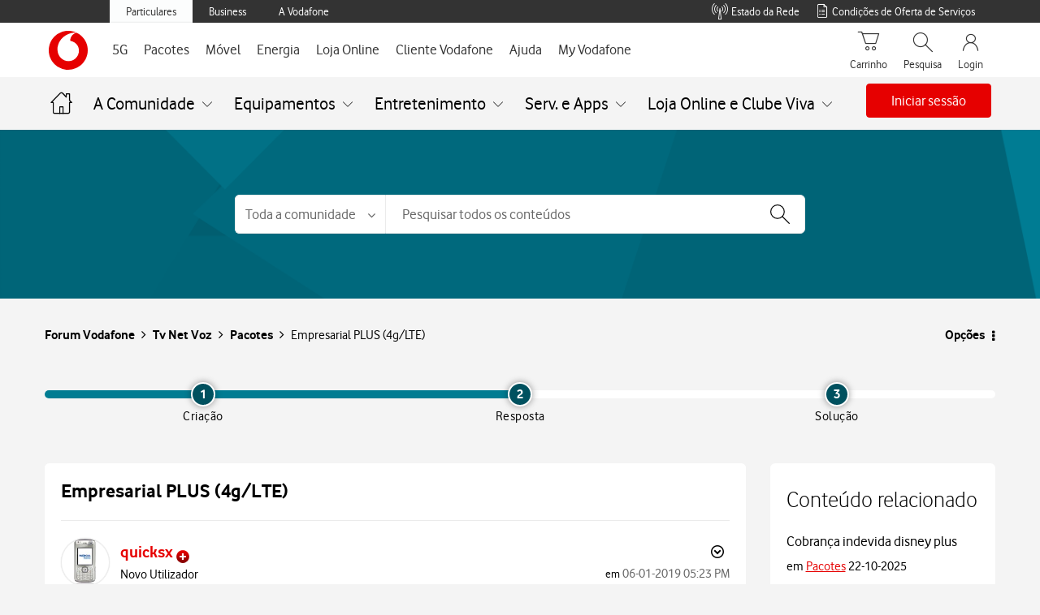

--- FILE ---
content_type: application/javascript
request_url: https://tags.vodafone.pt/pt-universal/prod/utag.sync.js
body_size: 292
content:
//tealium universal tag - utag.sync ut4.0.202601131013, Copyright 2026 Tealium.com Inc. All Rights Reserved.
try{try{try{function getCampaignParamsFromURL(){const urlParams=new URLSearchParams(window.location.search);return{c_content:urlParams.get('c_content'),c_medium:urlParams.get('c_medium'),c_id:urlParams.get('c_id'),c_name:urlParams.get('c_name'),c_phase:urlParams.get('c_phase'),c_source:urlParams.get('c_source'),c_term:urlParams.get('c_term'),c_type:urlParams.get('c_type'),c_vtype:urlParams.get('vtype'),c_version:urlParams.get('c_version'),c_goal:urlParams.get('c_goal'),c_product:urlParams.get('c_product'),c_subproduct:urlParams.get('c_subproduct'),c_ad_set_id:urlParams.get('c_ad_set_id'),c_ad_id:urlParams.get('c_ad_id')};}
const campaignParams=getCampaignParamsFromURL();if(campaignParams.c_content||campaignParams.c_medium||campaignParams.c_id||campaignParams.c_name||campaignParams.c_phase||campaignParams.c_source||campaignParams.c_term||campaignParams.c_type||campaignParams.c_vtype||campaignParams.c_version||campaignParams.c_goal||campaignParams.c_product||campaignParams.c_subproduct||campaignParams.c_ad_set_id||campaignParams.c_ad_id){campaignParams.entry_url=document.location.href;sessionStorage.setItem('campaignParams',JSON.stringify(campaignParams));}}catch(e){console.log(e.message);}}catch(e){console.log(e)}}catch(e){console.log(e);}